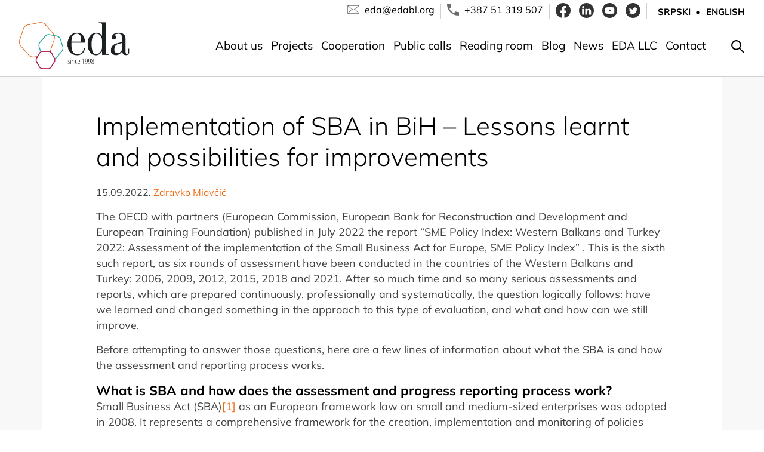

--- FILE ---
content_type: text/html; charset=UTF-8
request_url: https://edabl.org/implementation-of-sba-in-bih-lessons-learnt-and-possibilities-for-improvements/
body_size: 12055
content:
<!doctype html>
<html lang="en-US">

<head>
    <meta charset="UTF-8">
    <meta name="viewport" content="width=device-width, initial-scale=1">
    <link rel="profile" href="https://gmpg.org/xfn/11">

    <meta name='robots' content='index, follow, max-image-preview:large, max-snippet:-1, max-video-preview:-1' />

	<!-- This site is optimized with the Yoast SEO plugin v23.2 - https://yoast.com/wordpress/plugins/seo/ -->
	<title>Implementation of SBA in BiH – Lessons learnt and possibilities for improvements - EDA - Development Agency</title>
	<link rel="canonical" href="https://edabl.org/implementation-of-sba-in-bih-lessons-learnt-and-possibilities-for-improvements/" />
	<meta property="og:locale" content="en_US" />
	<meta property="og:locale:alternate" content="bs_BA" />
	<meta property="og:type" content="article" />
	<meta property="og:title" content="Implementation of SBA in BiH – Lessons learnt and possibilities for improvements - EDA - Development Agency" />
	<meta property="og:description" content="The OECD with partners (European Commission, European Bank for Reconstruction and Development and European Training Foundation) published in July 2022 the report &#8220;SME Policy Index: Western Balkans and Turkey 2022: Assessment of the implementation of the Small Business Act for Europe, SME Policy Index&#8221; . This is the sixth such report, as six rounds of [&hellip;]" />
	<meta property="og:url" content="https://edabl.org/implementation-of-sba-in-bih-lessons-learnt-and-possibilities-for-improvements/" />
	<meta property="og:site_name" content="EDA - Development Agency" />
	<meta property="article:publisher" content="https://www.facebook.com/Eda.development.agency/" />
	<meta property="article:published_time" content="2022-09-15T11:23:36+00:00" />
	<meta property="article:modified_time" content="2022-09-15T11:28:07+00:00" />
	<meta property="og:image" content="https://edabl.org/wp-content/uploads/2022/09/Picture3-300x183.jpg" />
	<meta name="author" content="Zdravko Miovčić" />
	<meta name="twitter:card" content="summary_large_image" />
	<meta name="twitter:creator" content="@razvojna_Eda" />
	<meta name="twitter:site" content="@razvojna_Eda" />
	<meta name="twitter:label1" content="Written by" />
	<meta name="twitter:data1" content="Zdravko Miovčić" />
	<meta name="twitter:label2" content="Est. reading time" />
	<meta name="twitter:data2" content="8 minutes" />
	<script type="application/ld+json" class="yoast-schema-graph">{"@context":"https://schema.org","@graph":[{"@type":"Article","@id":"https://edabl.org/implementation-of-sba-in-bih-lessons-learnt-and-possibilities-for-improvements/#article","isPartOf":{"@id":"https://edabl.org/implementation-of-sba-in-bih-lessons-learnt-and-possibilities-for-improvements/"},"author":{"name":"Zdravko Miovčić","@id":"https://edabl.org/home/#/schema/person/7957bf5f7aef2c169485b732bc8aff0e"},"headline":"Implementation of SBA in BiH – Lessons learnt and possibilities for improvements","datePublished":"2022-09-15T11:23:36+00:00","dateModified":"2022-09-15T11:28:07+00:00","mainEntityOfPage":{"@id":"https://edabl.org/implementation-of-sba-in-bih-lessons-learnt-and-possibilities-for-improvements/"},"wordCount":1518,"commentCount":0,"publisher":{"@id":"https://edabl.org/home/#organization"},"image":{"@id":"https://edabl.org/implementation-of-sba-in-bih-lessons-learnt-and-possibilities-for-improvements/#primaryimage"},"thumbnailUrl":"https://edabl.org/wp-content/uploads/2022/09/Picture3-300x183.jpg","articleSection":["Blog","Complexity"],"inLanguage":"en-US"},{"@type":"WebPage","@id":"https://edabl.org/implementation-of-sba-in-bih-lessons-learnt-and-possibilities-for-improvements/","url":"https://edabl.org/implementation-of-sba-in-bih-lessons-learnt-and-possibilities-for-improvements/","name":"Implementation of SBA in BiH – Lessons learnt and possibilities for improvements - EDA - Development Agency","isPartOf":{"@id":"https://edabl.org/home/#website"},"primaryImageOfPage":{"@id":"https://edabl.org/implementation-of-sba-in-bih-lessons-learnt-and-possibilities-for-improvements/#primaryimage"},"image":{"@id":"https://edabl.org/implementation-of-sba-in-bih-lessons-learnt-and-possibilities-for-improvements/#primaryimage"},"thumbnailUrl":"https://edabl.org/wp-content/uploads/2022/09/Picture3-300x183.jpg","datePublished":"2022-09-15T11:23:36+00:00","dateModified":"2022-09-15T11:28:07+00:00","breadcrumb":{"@id":"https://edabl.org/implementation-of-sba-in-bih-lessons-learnt-and-possibilities-for-improvements/#breadcrumb"},"inLanguage":"en-US","potentialAction":[{"@type":"ReadAction","target":["https://edabl.org/implementation-of-sba-in-bih-lessons-learnt-and-possibilities-for-improvements/"]}]},{"@type":"ImageObject","inLanguage":"en-US","@id":"https://edabl.org/implementation-of-sba-in-bih-lessons-learnt-and-possibilities-for-improvements/#primaryimage","url":"https://edabl.org/wp-content/uploads/2022/09/Picture3-300x183.jpg","contentUrl":"https://edabl.org/wp-content/uploads/2022/09/Picture3-300x183.jpg"},{"@type":"BreadcrumbList","@id":"https://edabl.org/implementation-of-sba-in-bih-lessons-learnt-and-possibilities-for-improvements/#breadcrumb","itemListElement":[{"@type":"ListItem","position":1,"name":"Home","item":"https://edabl.org/home/"},{"@type":"ListItem","position":2,"name":"Implementation of SBA in BiH – Lessons learnt and possibilities for improvements"}]},{"@type":"WebSite","@id":"https://edabl.org/home/#website","url":"https://edabl.org/home/","name":"EDA - Development Agency","description":"","publisher":{"@id":"https://edabl.org/home/#organization"},"potentialAction":[{"@type":"SearchAction","target":{"@type":"EntryPoint","urlTemplate":"https://edabl.org/home/?s={search_term_string}"},"query-input":"required name=search_term_string"}],"inLanguage":"en-US"},{"@type":"Organization","@id":"https://edabl.org/home/#organization","name":"EDA - Development Agency","url":"https://edabl.org/home/","logo":{"@type":"ImageObject","inLanguage":"en-US","@id":"https://edabl.org/home/#/schema/logo/image/","url":"https://edabl.org/wp-content/uploads/2024/11/cropped-logosr.jpg","contentUrl":"https://edabl.org/wp-content/uploads/2024/11/cropped-logosr.jpg","width":709,"height":301,"caption":"EDA - Development Agency"},"image":{"@id":"https://edabl.org/home/#/schema/logo/image/"},"sameAs":["https://www.facebook.com/Eda.development.agency/","https://x.com/razvojna_Eda","https://www.linkedin.com/company-beta/10502296/","https://www.youtube.com/user/agencijaEda"]},{"@type":"Person","@id":"https://edabl.org/home/#/schema/person/7957bf5f7aef2c169485b732bc8aff0e","name":"Zdravko Miovčić","image":{"@type":"ImageObject","inLanguage":"en-US","@id":"https://edabl.org/home/#/schema/person/image/","url":"https://secure.gravatar.com/avatar/e121cc0a72f732ff4118f5224daeb2c8?s=96&d=mm&r=g","contentUrl":"https://secure.gravatar.com/avatar/e121cc0a72f732ff4118f5224daeb2c8?s=96&d=mm&r=g","caption":"Zdravko Miovčić"},"sameAs":["http://www.edabl.org"],"url":"https://edabl.org/en/author/zdravko-miovcic/"}]}</script>
	<!-- / Yoast SEO plugin. -->


<link rel="alternate" href="https://edabl.org/implementacija-sba-u-bosni-i-hercegovini-sta-smo-naucili-i-sta-mozemo-da-unaprijedimo/" hreflang="bs" />
<link rel="alternate" href="https://edabl.org/implementation-of-sba-in-bih-lessons-learnt-and-possibilities-for-improvements/" hreflang="en" />
<link rel="alternate" type="application/rss+xml" title="EDA - Development Agency &raquo; Feed" href="https://edabl.org/en/feed/" />
<link rel="alternate" type="application/rss+xml" title="EDA - Development Agency &raquo; Comments Feed" href="https://edabl.org/en/comments/feed/" />
<link rel="alternate" type="application/rss+xml" title="EDA - Development Agency &raquo; Implementation of SBA in BiH – Lessons learnt and possibilities for improvements Comments Feed" href="https://edabl.org/implementation-of-sba-in-bih-lessons-learnt-and-possibilities-for-improvements/feed/" />
<style id='classic-theme-styles-inline-css'>
/*! This file is auto-generated */
.wp-block-button__link{color:#fff;background-color:#32373c;border-radius:9999px;box-shadow:none;text-decoration:none;padding:calc(.667em + 2px) calc(1.333em + 2px);font-size:1.125em}.wp-block-file__button{background:#32373c;color:#fff;text-decoration:none}
</style>
<style id='global-styles-inline-css'>
body{--wp--preset--color--black: #000000;--wp--preset--color--cyan-bluish-gray: #abb8c3;--wp--preset--color--white: #ffffff;--wp--preset--color--pale-pink: #f78da7;--wp--preset--color--vivid-red: #cf2e2e;--wp--preset--color--luminous-vivid-orange: #ff6900;--wp--preset--color--luminous-vivid-amber: #fcb900;--wp--preset--color--light-green-cyan: #7bdcb5;--wp--preset--color--vivid-green-cyan: #00d084;--wp--preset--color--pale-cyan-blue: #8ed1fc;--wp--preset--color--vivid-cyan-blue: #0693e3;--wp--preset--color--vivid-purple: #9b51e0;--wp--preset--gradient--vivid-cyan-blue-to-vivid-purple: linear-gradient(135deg,rgba(6,147,227,1) 0%,rgb(155,81,224) 100%);--wp--preset--gradient--light-green-cyan-to-vivid-green-cyan: linear-gradient(135deg,rgb(122,220,180) 0%,rgb(0,208,130) 100%);--wp--preset--gradient--luminous-vivid-amber-to-luminous-vivid-orange: linear-gradient(135deg,rgba(252,185,0,1) 0%,rgba(255,105,0,1) 100%);--wp--preset--gradient--luminous-vivid-orange-to-vivid-red: linear-gradient(135deg,rgba(255,105,0,1) 0%,rgb(207,46,46) 100%);--wp--preset--gradient--very-light-gray-to-cyan-bluish-gray: linear-gradient(135deg,rgb(238,238,238) 0%,rgb(169,184,195) 100%);--wp--preset--gradient--cool-to-warm-spectrum: linear-gradient(135deg,rgb(74,234,220) 0%,rgb(151,120,209) 20%,rgb(207,42,186) 40%,rgb(238,44,130) 60%,rgb(251,105,98) 80%,rgb(254,248,76) 100%);--wp--preset--gradient--blush-light-purple: linear-gradient(135deg,rgb(255,206,236) 0%,rgb(152,150,240) 100%);--wp--preset--gradient--blush-bordeaux: linear-gradient(135deg,rgb(254,205,165) 0%,rgb(254,45,45) 50%,rgb(107,0,62) 100%);--wp--preset--gradient--luminous-dusk: linear-gradient(135deg,rgb(255,203,112) 0%,rgb(199,81,192) 50%,rgb(65,88,208) 100%);--wp--preset--gradient--pale-ocean: linear-gradient(135deg,rgb(255,245,203) 0%,rgb(182,227,212) 50%,rgb(51,167,181) 100%);--wp--preset--gradient--electric-grass: linear-gradient(135deg,rgb(202,248,128) 0%,rgb(113,206,126) 100%);--wp--preset--gradient--midnight: linear-gradient(135deg,rgb(2,3,129) 0%,rgb(40,116,252) 100%);--wp--preset--font-size--small: 13px;--wp--preset--font-size--medium: 20px;--wp--preset--font-size--large: 36px;--wp--preset--font-size--x-large: 42px;--wp--preset--spacing--20: 0.44rem;--wp--preset--spacing--30: 0.67rem;--wp--preset--spacing--40: 1rem;--wp--preset--spacing--50: 1.5rem;--wp--preset--spacing--60: 2.25rem;--wp--preset--spacing--70: 3.38rem;--wp--preset--spacing--80: 5.06rem;--wp--preset--shadow--natural: 6px 6px 9px rgba(0, 0, 0, 0.2);--wp--preset--shadow--deep: 12px 12px 50px rgba(0, 0, 0, 0.4);--wp--preset--shadow--sharp: 6px 6px 0px rgba(0, 0, 0, 0.2);--wp--preset--shadow--outlined: 6px 6px 0px -3px rgba(255, 255, 255, 1), 6px 6px rgba(0, 0, 0, 1);--wp--preset--shadow--crisp: 6px 6px 0px rgba(0, 0, 0, 1);}:where(.is-layout-flex){gap: 0.5em;}:where(.is-layout-grid){gap: 0.5em;}body .is-layout-flow > .alignleft{float: left;margin-inline-start: 0;margin-inline-end: 2em;}body .is-layout-flow > .alignright{float: right;margin-inline-start: 2em;margin-inline-end: 0;}body .is-layout-flow > .aligncenter{margin-left: auto !important;margin-right: auto !important;}body .is-layout-constrained > .alignleft{float: left;margin-inline-start: 0;margin-inline-end: 2em;}body .is-layout-constrained > .alignright{float: right;margin-inline-start: 2em;margin-inline-end: 0;}body .is-layout-constrained > .aligncenter{margin-left: auto !important;margin-right: auto !important;}body .is-layout-constrained > :where(:not(.alignleft):not(.alignright):not(.alignfull)){max-width: var(--wp--style--global--content-size);margin-left: auto !important;margin-right: auto !important;}body .is-layout-constrained > .alignwide{max-width: var(--wp--style--global--wide-size);}body .is-layout-flex{display: flex;}body .is-layout-flex{flex-wrap: wrap;align-items: center;}body .is-layout-flex > *{margin: 0;}body .is-layout-grid{display: grid;}body .is-layout-grid > *{margin: 0;}:where(.wp-block-columns.is-layout-flex){gap: 2em;}:where(.wp-block-columns.is-layout-grid){gap: 2em;}:where(.wp-block-post-template.is-layout-flex){gap: 1.25em;}:where(.wp-block-post-template.is-layout-grid){gap: 1.25em;}.has-black-color{color: var(--wp--preset--color--black) !important;}.has-cyan-bluish-gray-color{color: var(--wp--preset--color--cyan-bluish-gray) !important;}.has-white-color{color: var(--wp--preset--color--white) !important;}.has-pale-pink-color{color: var(--wp--preset--color--pale-pink) !important;}.has-vivid-red-color{color: var(--wp--preset--color--vivid-red) !important;}.has-luminous-vivid-orange-color{color: var(--wp--preset--color--luminous-vivid-orange) !important;}.has-luminous-vivid-amber-color{color: var(--wp--preset--color--luminous-vivid-amber) !important;}.has-light-green-cyan-color{color: var(--wp--preset--color--light-green-cyan) !important;}.has-vivid-green-cyan-color{color: var(--wp--preset--color--vivid-green-cyan) !important;}.has-pale-cyan-blue-color{color: var(--wp--preset--color--pale-cyan-blue) !important;}.has-vivid-cyan-blue-color{color: var(--wp--preset--color--vivid-cyan-blue) !important;}.has-vivid-purple-color{color: var(--wp--preset--color--vivid-purple) !important;}.has-black-background-color{background-color: var(--wp--preset--color--black) !important;}.has-cyan-bluish-gray-background-color{background-color: var(--wp--preset--color--cyan-bluish-gray) !important;}.has-white-background-color{background-color: var(--wp--preset--color--white) !important;}.has-pale-pink-background-color{background-color: var(--wp--preset--color--pale-pink) !important;}.has-vivid-red-background-color{background-color: var(--wp--preset--color--vivid-red) !important;}.has-luminous-vivid-orange-background-color{background-color: var(--wp--preset--color--luminous-vivid-orange) !important;}.has-luminous-vivid-amber-background-color{background-color: var(--wp--preset--color--luminous-vivid-amber) !important;}.has-light-green-cyan-background-color{background-color: var(--wp--preset--color--light-green-cyan) !important;}.has-vivid-green-cyan-background-color{background-color: var(--wp--preset--color--vivid-green-cyan) !important;}.has-pale-cyan-blue-background-color{background-color: var(--wp--preset--color--pale-cyan-blue) !important;}.has-vivid-cyan-blue-background-color{background-color: var(--wp--preset--color--vivid-cyan-blue) !important;}.has-vivid-purple-background-color{background-color: var(--wp--preset--color--vivid-purple) !important;}.has-black-border-color{border-color: var(--wp--preset--color--black) !important;}.has-cyan-bluish-gray-border-color{border-color: var(--wp--preset--color--cyan-bluish-gray) !important;}.has-white-border-color{border-color: var(--wp--preset--color--white) !important;}.has-pale-pink-border-color{border-color: var(--wp--preset--color--pale-pink) !important;}.has-vivid-red-border-color{border-color: var(--wp--preset--color--vivid-red) !important;}.has-luminous-vivid-orange-border-color{border-color: var(--wp--preset--color--luminous-vivid-orange) !important;}.has-luminous-vivid-amber-border-color{border-color: var(--wp--preset--color--luminous-vivid-amber) !important;}.has-light-green-cyan-border-color{border-color: var(--wp--preset--color--light-green-cyan) !important;}.has-vivid-green-cyan-border-color{border-color: var(--wp--preset--color--vivid-green-cyan) !important;}.has-pale-cyan-blue-border-color{border-color: var(--wp--preset--color--pale-cyan-blue) !important;}.has-vivid-cyan-blue-border-color{border-color: var(--wp--preset--color--vivid-cyan-blue) !important;}.has-vivid-purple-border-color{border-color: var(--wp--preset--color--vivid-purple) !important;}.has-vivid-cyan-blue-to-vivid-purple-gradient-background{background: var(--wp--preset--gradient--vivid-cyan-blue-to-vivid-purple) !important;}.has-light-green-cyan-to-vivid-green-cyan-gradient-background{background: var(--wp--preset--gradient--light-green-cyan-to-vivid-green-cyan) !important;}.has-luminous-vivid-amber-to-luminous-vivid-orange-gradient-background{background: var(--wp--preset--gradient--luminous-vivid-amber-to-luminous-vivid-orange) !important;}.has-luminous-vivid-orange-to-vivid-red-gradient-background{background: var(--wp--preset--gradient--luminous-vivid-orange-to-vivid-red) !important;}.has-very-light-gray-to-cyan-bluish-gray-gradient-background{background: var(--wp--preset--gradient--very-light-gray-to-cyan-bluish-gray) !important;}.has-cool-to-warm-spectrum-gradient-background{background: var(--wp--preset--gradient--cool-to-warm-spectrum) !important;}.has-blush-light-purple-gradient-background{background: var(--wp--preset--gradient--blush-light-purple) !important;}.has-blush-bordeaux-gradient-background{background: var(--wp--preset--gradient--blush-bordeaux) !important;}.has-luminous-dusk-gradient-background{background: var(--wp--preset--gradient--luminous-dusk) !important;}.has-pale-ocean-gradient-background{background: var(--wp--preset--gradient--pale-ocean) !important;}.has-electric-grass-gradient-background{background: var(--wp--preset--gradient--electric-grass) !important;}.has-midnight-gradient-background{background: var(--wp--preset--gradient--midnight) !important;}.has-small-font-size{font-size: var(--wp--preset--font-size--small) !important;}.has-medium-font-size{font-size: var(--wp--preset--font-size--medium) !important;}.has-large-font-size{font-size: var(--wp--preset--font-size--large) !important;}.has-x-large-font-size{font-size: var(--wp--preset--font-size--x-large) !important;}
.wp-block-navigation a:where(:not(.wp-element-button)){color: inherit;}
:where(.wp-block-post-template.is-layout-flex){gap: 1.25em;}:where(.wp-block-post-template.is-layout-grid){gap: 1.25em;}
:where(.wp-block-columns.is-layout-flex){gap: 2em;}:where(.wp-block-columns.is-layout-grid){gap: 2em;}
.wp-block-pullquote{font-size: 1.5em;line-height: 1.6;}
</style>
<link rel='stylesheet' id='edabl-style-css' href='https://edabl.org/wp-content/themes/edabl/style.css?ver=1.1.13' media='all' />
<link rel="https://api.w.org/" href="https://edabl.org/wp-json/" /><link rel="alternate" type="application/json" href="https://edabl.org/wp-json/wp/v2/posts/7053" /><link rel="EditURI" type="application/rsd+xml" title="RSD" href="https://edabl.org/xmlrpc.php?rsd" />
<meta name="generator" content="WordPress 6.4.7" />
<link rel='shortlink' href='https://edabl.org/?p=7053' />
<link rel="alternate" type="application/json+oembed" href="https://edabl.org/wp-json/oembed/1.0/embed?url=https%3A%2F%2Fedabl.org%2Fimplementation-of-sba-in-bih-lessons-learnt-and-possibilities-for-improvements%2F" />
<link rel="alternate" type="text/xml+oembed" href="https://edabl.org/wp-json/oembed/1.0/embed?url=https%3A%2F%2Fedabl.org%2Fimplementation-of-sba-in-bih-lessons-learnt-and-possibilities-for-improvements%2F&#038;format=xml" />
<link rel="pingback" href="https://edabl.org/xmlrpc.php">		<style type="text/css">
					.site-title,
			.site-description {
				position: absolute;
				clip: rect(1px, 1px, 1px, 1px);
				}
					</style>
		<link rel="icon" href="https://edabl.org/wp-content/uploads/2023/05/cropped-cropped-favicon-agencija-eda-32x32.png" sizes="32x32" />
<link rel="icon" href="https://edabl.org/wp-content/uploads/2023/05/cropped-cropped-favicon-agencija-eda-192x192.png" sizes="192x192" />
<link rel="apple-touch-icon" href="https://edabl.org/wp-content/uploads/2023/05/cropped-cropped-favicon-agencija-eda-180x180.png" />
<meta name="msapplication-TileImage" content="https://edabl.org/wp-content/uploads/2023/05/cropped-cropped-favicon-agencija-eda-270x270.png" />
		<style id="wp-custom-css">
			.horlinks {
  display: flex;
  flex-wrap: wrap;
  gap: 10px; /* Adjust the gap between links as needed */
}

.horlinks a {
  flex: 1 1 auto; /* Allow links to grow and shrink */
  text-align: center;
  padding: 5px 10px; /* Adjust padding as needed */
  box-sizing: border-box; /* Ensure padding and border are included in the element's total width and height */
}

.horlinks a {
  min-width: 150px; /* Minimum width for each link to keep them from becoming too narrow */
  max-width: calc(33.33% - 10px); /* Maximum width to ensure a maximum of 3 links per row */
}

.project {
	margin-top: 15px;
}		</style>
		<!-- Google tag (gtag.js) -->
<script async src="https://www.googletagmanager.com/gtag/js?id=G-BXXRX0VV5Y"></script>
<script>
  window.dataLayer = window.dataLayer || [];
  function gtag(){dataLayer.push(arguments);}
  gtag('js', new Date());

  gtag('config', 'G-BXXRX0VV5Y');
</script>
</head>

<body class="post-template-default single single-post postid-7053 single-format-standard wp-custom-logo no-sidebar">
    
    <header id="masthead" class="site-header">
    <div class="container">
        <div class="top-header">
            <div class="email">
                <img src="https://edabl.org/wp-content/themes/edabl/images/mail.svg" alt="mail">
                <a href="/cdn-cgi/l/email-protection#1673727756737277747a38796471"><span class="__cf_email__" data-cfemail="0d68696c4d68696c6f6123627f6a">[email&#160;protected]</span></a>
            </div>
            <div class="phone">
                <img src="https://edabl.org/wp-content/themes/edabl/images/phone.svg" alt="phone">
                <a href="tel:+38751319507">+387 51 319 507</a>
            </div>
            <div class="social">
                <a href="https://www.facebook.com/Eda.development.agency/" target="_blank"><img src="https://edabl.org/wp-content/themes/edabl/images/facebook.svg" alt="facebook"></a>
				<a href="https://www.linkedin.com/company/enterprise-development-agency-eda" target="_blank"><img src="https://edabl.org/wp-content/themes/edabl/images/linkedin.svg" alt="linkedin"></a>
				<a href="https://www.youtube.com/user/agencijaEda" target="_blank"><img src="https://edabl.org/wp-content/themes/edabl/images/youtube.svg" alt="youtube"></a>
				<a href="https://twitter.com/razvojna_eda" target="_blank"><img src="https://edabl.org/wp-content/themes/edabl/images/twitter.svg" alt="twitter"></a>
            </div>
            <div class="lang">
    <a href="https://edabl.org/implementacija-sba-u-bosni-i-hercegovini-sta-smo-naucili-i-sta-mozemo-da-unaprijedimo/">Srpski</a><a href="https://edabl.org/implementation-of-sba-in-bih-lessons-learnt-and-possibilities-for-improvements/">English</a></div>
        </div>
        <div class="row">
        
<a href="https://edabl.org/home/" class="custom-logo-link" rel="home">
    <img src="/wp-content/themes/edabl/images/logoen.jpg" class="custom-logo" alt="Logo">
</a>
            <div class="wrap">
            <nav id="site-navigation" class="main-navigation">
                <div class="menu-engleski-meni-container"><ul id="menu-engleski-meni" class="menu"><li id="menu-item-7621" class="menu-item menu-item-type-post_type menu-item-object-page menu-item-has-children menu-item-7621"><a href="https://edabl.org/about-us/">About us</a>
<ul class="sub-menu">
	<li id="menu-item-7620" class="menu-item menu-item-type-post_type menu-item-object-page menu-item-7620"><a href="https://edabl.org/our-team/">Our Team</a></li>
</ul>
</li>
<li id="menu-item-7619" class="menu-item menu-item-type-post_type menu-item-object-page menu-item-7619"><a href="https://edabl.org/projects/">Projects</a></li>
<li id="menu-item-7686" class="menu-item menu-item-type-post_type menu-item-object-page menu-item-7686"><a href="https://edabl.org/cooperation/">Cooperation</a></li>
<li id="menu-item-7618" class="menu-item menu-item-type-post_type menu-item-object-page menu-item-7618"><a href="https://edabl.org/public-calls/">Public calls</a></li>
<li id="menu-item-7617" class="menu-item menu-item-type-post_type menu-item-object-page menu-item-7617"><a href="https://edabl.org/reading-room/">Reading room</a></li>
<li id="menu-item-7676" class="menu-item menu-item-type-custom menu-item-object-custom menu-item-7676"><a href="/category/blog-en">Blog</a></li>
<li id="menu-item-7615" class="menu-item menu-item-type-post_type menu-item-object-page menu-item-7615"><a href="https://edabl.org/news/">News</a></li>
<li id="menu-item-7614" class="menu-item menu-item-type-post_type menu-item-object-page menu-item-7614"><a href="https://edabl.org/eda-doo-en/">EDA LLC</a></li>
<li id="menu-item-7613" class="menu-item menu-item-type-post_type menu-item-object-page menu-item-7613"><a href="https://edabl.org/contact/">Contact</a></li>
</ul></div>            </nav><!-- #site-navigation -->
         
		
    <div class="open-btn"><img src="https://edabl.org/wp-content/themes/edabl/images/search.svg" alt="search"></div>
	
    <!--
    <div id="search">
    <div class="close-btn"><span></span><span></span></div>
    <div class="search-area">
    <form role="search" method="get" action="/">
    <input value="" name="s" type="text" placeholder="Pretraži..." name="s" id="search-text">
    <input type="submit" id="submit" value="">
    </form>
    </div>
    </div>

-->
    
  
  <div class="navigation__wrapper">
    <input type="checkbox" id="hamburger">
    <label for="hamburger" class="navigation__button">
      <span></span>
      <span></span>
      <span></span>
    </label>
    <div class="mobile-navigation-block">
        <img src="/wp-content/uploads/2023/05/cropped-edalogo.jpg" class="logo" alt="logo">
    <nav id="site-navigation" class="mobile-navigation">
                <div class="menu-engleski-meni-container"><ul id="primary-menu" class="menu"><li class="menu-item menu-item-type-post_type menu-item-object-page menu-item-has-children menu-item-7621"><a href="https://edabl.org/about-us/">About us</a>
<ul class="sub-menu">
	<li class="menu-item menu-item-type-post_type menu-item-object-page menu-item-7620"><a href="https://edabl.org/our-team/">Our Team</a></li>
</ul>
</li>
<li class="menu-item menu-item-type-post_type menu-item-object-page menu-item-7619"><a href="https://edabl.org/projects/">Projects</a></li>
<li class="menu-item menu-item-type-post_type menu-item-object-page menu-item-7686"><a href="https://edabl.org/cooperation/">Cooperation</a></li>
<li class="menu-item menu-item-type-post_type menu-item-object-page menu-item-7618"><a href="https://edabl.org/public-calls/">Public calls</a></li>
<li class="menu-item menu-item-type-post_type menu-item-object-page menu-item-7617"><a href="https://edabl.org/reading-room/">Reading room</a></li>
<li class="menu-item menu-item-type-custom menu-item-object-custom menu-item-7676"><a href="/category/blog-en">Blog</a></li>
<li class="menu-item menu-item-type-post_type menu-item-object-page menu-item-7615"><a href="https://edabl.org/news/">News</a></li>
<li class="menu-item menu-item-type-post_type menu-item-object-page menu-item-7614"><a href="https://edabl.org/eda-doo-en/">EDA LLC</a></li>
<li class="menu-item menu-item-type-post_type menu-item-object-page menu-item-7613"><a href="https://edabl.org/contact/">Contact</a></li>
</ul></div>            </nav>

            <div class="email">
                <img src="https://edabl.org/wp-content/themes/edabl/images/mail.svg" alt="mail">
                <a href="/cdn-cgi/l/email-protection#157071745570717477793b7a6772"><span class="__cf_email__" data-cfemail="7a1f1e1b3a1f1e1b18165415081d">[email&#160;protected]</span></a>
            </div>
            <div class="phone">
                <img src="https://edabl.org/wp-content/themes/edabl/images/phone.svg" alt="phone">
                <a href="tel:+38751319507">+387 51 319 507</a>
            </div>
            </div>
  </div>
     
    



        </div>
		</div>
        </div>
    </header><!-- #masthead -->

	<main id="primary" class="site-main">
		<div class="container">

		
<article id="post-7053" class="post-7053 post type-post status-publish format-standard hentry category-blog-en category-complexity">
	<header class="entry-header">
		<h1 class="entry-title">Implementation of SBA in BiH – Lessons learnt and possibilities for improvements</h1>			<div class="entry-meta">
				<span class="posted-on">15.09.2022.</span><span class="byline">  <span class="author vcard"><a class="url fn n" href="https://edabl.org/en/author/zdravko-miovcic/">Zdravko Miovčić</a></span></span>			</div><!-- .entry-meta -->
			</header><!-- .entry-header -->

	
	<div class="entry-content">
		<p>The OECD with partners (European Commission, European Bank for Reconstruction and Development and European Training Foundation) published in July 2022 the report &#8220;SME Policy Index: Western Balkans and Turkey 2022: Assessment of the implementation of the Small Business Act for Europe, SME Policy Index&#8221; . This is the sixth such report, as six rounds of assessment have been conducted in the countries of the Western Balkans and Turkey: 2006, 2009, 2012, 2015, 2018 and 2021. After so much time and so many serious assessments and reports, which are prepared continuously, professionally and systematically, the question logically follows: have we learned and changed something in the approach to this type of evaluation, and what and how can we still improve.</p>
<p>Before attempting to answer those questions, here are a few lines of information about what the SBA is and how the assessment and reporting process works.</p>
<h4>What is SBA and how does the assessment and progress reporting process work?</h4>
<p>Small Business Act (SBA)<a href="#_ftn1" name="_ftnref1">[1]</a> as an European framework law on small and medium-sized enterprises was adopted in 2008. It represents a comprehensive framework for the creation, implementation and monitoring of policies targeting small and medium-sized enterprises. The concept is based on the constant improvement of entrepreneurship and the incorporation of the principle of &#8220;think small first&#8221; into laws and policies that should strengthen the competitiveness of SMEs in the countries of the European Union. It consists of ten principles and a series of additional concrete activities undertaken in order to put these principles into practice. The application of SBA in the countries of the Western Balkans is carried out through the SME Policy Index<a href="#_ftn2" name="_ftnref2">[2]</a>. It is a tool with which this framework law is operationalized, in order to enable the monitoring and evaluation of the progress of countries that are in the phase of joining the EU, whose economies are in the phase of formation or transformation, in terms of bringing their support closer to the good practices achieved in the EU countries. The Index was jointly developed by the Organization for Economic Co-operation and Development (OECD), the European Commission (EC), the European Bank for Reconstruction and Development (EBRD) and the European Training Foundation (ETF). The assessment is based on the ten SBA principles, which have been converted into the twelve main dimensions of the SME Policy Index. Almost all dimensions are further broken down into a number of sub-dimensions, and each sub-dimension is evaluated from three angles: how a specific policy is designed, how it is implemented, and how its effectiveness is monitored and evaluated.</p>
<p>The evaluation process takes place in two ways: through a self-assessment process by governments and their bodies and, in parallel, through an independent assessment by the OECD and its partner organizations, based on interviews with key actors and the private sector. Twenty-three sub-dimensions and more than a hundred policy indicators are now used. The assessment of the state of the indicators according to this index is carried out on the basis of an extensive questionnaire with hundreds of questions (closed type with binary or multiple choice, and open type at the end of each thematic block<a href="#_ftn3" name="_ftnref3">[3]</a>). The answers to the questions are then reduced to the corresponding places on a five-point scale for each sub-dimension. The five-point scale indicates different levels of policy development and implementation. Within each dimension, appropriate comments and recommendations for the next period are given along with the ratings.</p>
<p>In the 6th report &#8220;SME Policy Index: Western Balkans and Turkey 2022: Evaluation of the implementation of the Small Business Act for Europe, SME Policy Index&#8221;<a href="#_ftn4" name="_ftnref4">[4]</a> general assessment for all included countries (Albania, Bosnia and Herzegovina, Montenegro, Kosovo*, North Macedonia, Serbia and Turkey) is that many of the recommendations made in the 2019 assessment have been implemented, particularly those on addressing financial barriers to SMEs&#8217; greening efforts, increasing support programs to help SMEs implement standards and strengthening innovation activity.</p>
<p>The following table was used to show the basic meaning of each of the 5 grade levels:</p>
<table style="height: 357px" width="882">
<tbody>
<tr>
<td width="66"><strong>Level 5</strong></td>
<td width="558">Level 4 plus results of monitoring and evaluations inform policy framework design and implementation.</td>
</tr>
<tr>
<td width="66"><strong>Level 4</strong></td>
<td width="558">Level 3 plus evidence of a concrete record of effective policy implementation.</td>
</tr>
<tr>
<td width="66"><strong>Level 3</strong></td>
<td width="558">A solid framework, addressing the policy area concerned.</td>
</tr>
<tr>
<td width="66"><strong>Level 2</strong></td>
<td width="558">A draft or pilot framework exists, with some signs of government activity to adress the policy area concerned.</td>
</tr>
<tr>
<td width="66"><strong>Level 1</strong></td>
<td width="558">No framework (e.g. law, institution) exists to address the policy topic concerned.</td>
</tr>
</tbody>
</table>
<p>The following graph presents the profile of BiH scores for the implementation of the SBA according to the report for 2022, so that progress in dimensions compared to the report from 2019 and lagging behind the average of the countries of the Western Balkans and Turkey is visible.</p>
<p><a href="https://edabl.org/wp-content/uploads/2022/09/Picture3.jpg"><img fetchpriority="high" decoding="async" class="alignnone wp-image-7054" src="https://edabl.org/wp-content/uploads/2022/09/Picture3-300x183.jpg" alt="" width="600" height="366" srcset="https://edabl.org/wp-content/uploads/2022/09/Picture3-300x183.jpg 300w, https://edabl.org/wp-content/uploads/2022/09/Picture3.jpg 548w" sizes="(max-width: 600px) 100vw, 600px" /></a></p>
<h4>What is reflected in the new approach in the implementation of SBA in BiH</h4>
<p>In Bosnia and Herzegovina, since 2018, a new approach regarding the implementation of SBA is gradually being built and applied. The previous approach was practically reduced only to the reporting phase, which was repeated every three years, under the methodological guidance of the OECD. Since 2018, with the support of the projects &#8220;Small Business Act as a framework of strategies and policies for SMEs, SBA in BiH“ (now &#8220;Advanced implementation of SBA in BiH2EU&#8221;), which is implemented by Eda &#8211; Agency for the Enterprise Development, and projects &#8220;EUProlocal&#8221; (then &#8220;Innovation and Digitalisation in SMEs in Bosnia and Herzegovina&#8221; and now &#8220;EU4DigitalSME&#8221;), implemented by GIZ, a new approach is being developed. The teams of the Ministry of Foreign Trade and Economic Relations of Bosnia and Herzegovina &#8211; Sector for Economic Development and Entrepreneurship, the Federal Ministry of Development, Entrepreneurship and Crafts, the Ministry of Economy and Entrepreneurship of the RS and the Department for Economic Development, Sports and Culture of the Brčko District of Bosnia and Herzegovina are working together on the construction and implementation of the new approach. Work modalities include meetings of SBA coordinators and joint workshops of institutional teams with support projects.</p>
<p>The new approach seeks to complete the cycle of managing the development of SMEs in accordance with the given European framework, so that:</p>
<ol>
<li>in the planning phase, the principles and priorities of SBA implementation are incorporated into the strategic framework for the development of SMEs in BiH, in accordance with the competences of the respective levels of government (BiH, entities, Brčko District of BiH);</li>
<li>strategic documents are operationalized through three-year action plans and annual work plans of responsible institutional holders;</li>
<li>the implementation of priorities helps through smaller funds available to projects that provide support;</li>
<li>organizes systematic monitoring and evaluation of the implementation of the strategic framework for the development of SBA in BiH, at the previously mentioned levels of government and in total;</li>
<li>reports on the progress in the implementation of the strategic framework for the development of SMEs to domestic institutions, that is, the implementation of the SBA to the OECD (with partners: the European Commission, the European Bank for Reconstruction and Development and the European Training Foundation).</li>
</ol>
<p>According to this approach, the strategic framework for the development of SMEs in Bosnia and Herzegovina is complex, in accordance with the complex structure of the state, and it consists of the following documents that are externally harmonized with the European framework, as well as with each other:</p>
<p><a href="https://edabl.org/wp-content/uploads/2022/09/Picture2.jpg"><img decoding="async" class="alignnone wp-image-7056" src="https://edabl.org/wp-content/uploads/2022/09/Picture2-300x175.jpg" alt="" width="600" height="350" srcset="https://edabl.org/wp-content/uploads/2022/09/Picture2-300x175.jpg 300w, https://edabl.org/wp-content/uploads/2022/09/Picture2-1024x597.jpg 1024w, https://edabl.org/wp-content/uploads/2022/09/Picture2-768x448.jpg 768w, https://edabl.org/wp-content/uploads/2022/09/Picture2-1536x896.jpg 1536w, https://edabl.org/wp-content/uploads/2022/09/Picture2-810x473.jpg 810w, https://edabl.org/wp-content/uploads/2022/09/Picture2-1140x665.jpg 1140w, https://edabl.org/wp-content/uploads/2022/09/Picture2.jpg 1980w" sizes="(max-width: 600px) 100vw, 600px" /></a></p>
<p>Work on the construction of such a strategic framework is still ongoing: Strategic Guidelines have been prepared and passed the phase of consultation and coordination with the entities and Brčko District of BiH, SME Development Strategy in Republika Srpska 2021-2027 has been adopted and is currently in the phase of operationalization and implementation, SME Development Strategy in the Federation of BiH 2022-2028 is in the drafting phase, while the SME Development Strategy in the Brčko District of BiH is in the adoption phase.</p>
<p>In mid-July 2022, the teams of the aforementioned institutional partners from the level of BiH, both entities and BD BiH, together with the teams of supporting projects, held a reflection workshop in Teslić, looking back at the 6th report of the OECD and the process of its preparation, with a view forward: what should and can be improved in monitoring and evaluation (M&amp;E) and reporting processes, so that progress in the implementation of SBA at all levels is faster and greater.</p>
<p>More on that in the next blog.</p>
<p>Footnotes:</p>
<p><a href="#_ftnref1" name="_ftn1">[1]</a> Communication from the Commission to the Council, the European Parliament, the European Economic and Social Committee and the Committee of the regions: <strong>“Think Small First” – A “Small Business Act for Europe”</strong>, Brussels (2008) <a href="https://eur-lex.europa.eu/legal-content/EN/TXT/PDF/?uri=CELEX:52008DC0394&amp;from=EN">https://eur-lex.europa.eu/legal-content/EN/TXT/PDF/?uri=CELEX:52008DC0394&amp;from=EN</a></p>
<p><a href="https://eur-lex.europa.eu/legal-content/HR/TXT/?uri=LEGISSUM%3Aet0001">https://eur-lex.europa.eu/legal-content/HR/TXT/?uri=LEGISSUM%3Aet0001</a></p>
<p><a href="#_ftnref2" name="_ftn2">[2]</a> <a href="http://www.oecd-ilibrary.org/development/sme-policy-index_24136883">http://www.oecd-ilibrary.org/development/sme-policy-index_24136883</a></p>
<p><a href="#_ftnref3" name="_ftn3">[3]</a> Thematic blocks refer to design, implementation, and monitoring and evaluation of policy implementation.</p>
<p><a href="#_ftnref4" name="_ftn4">[4]</a> OECD (2022), SME Policy Index: Western Balkans and Turkey 2022: Assessing the Implementation of the Small Business Act for Europe, SME Policy Index, OECD Publishing, Paris, https://doi.org/10.1787/b47d15f0-en.</p>
<p>* This designation is without prejudice to positions on status, and is in line with United Nations Security Council Resolution 1244/1999 and the Advisory Opinion of the International Court of Justice on Kosovo’s declaration of independence</p>
	</div><!-- .entry-content -->

	<footer class="entry-footer">
		<span class="cat-links"><a href="https://edabl.org/category/blog-en/" rel="category tag">Blog</a>, <a href="https://edabl.org/category/blog-en/complexity/" rel="category tag">Complexity</a> </span>	</footer><!-- .entry-footer -->
</article><!-- #post-7053 -->
</div>
	</main><!-- #main -->


	<footer id="colophon" class="site-footer">
	<div class="container">
		<div class="row">
			<div class="info">
			<a href="/"></a><img src="/wp-content/uploads/2023/05/cropped-edalogo.jpg" class="logo" alt="logo"></a>
</div>
<div>
			<div class="address">
				<h4>Eda - Development Agency</h4>
				<div class="location">
                <img src="https://edabl.org/wp-content/themes/edabl/images/pin.svg" alt="location">
                <a href="https://goo.gl/maps/UNEXDAFk5AFSehyY7" target="_blank">Đure Jakšića 11,
78000 Banja Luka, BiH</a>
            </div>
			<div class="email">
                <img src="https://edabl.org/wp-content/themes/edabl/images/mail.svg" alt="mail">
                <a href="/cdn-cgi/l/email-protection#8beeefeacbeeefeae9e7a5e4f9ec"><span class="__cf_email__" data-cfemail="1673727756737277747a38796471">[email&#160;protected]</span></a>
            </div>
            <div class="phone">
                <img src="https://edabl.org/wp-content/themes/edabl/images/phone.svg" alt="phone">
                <a href="tel:+38751319507">+387 51 319 507</a>
				<a href="tel:+38751300241">+387 51 300 241</a>
            </div>
</div>
</div>
<div class="footer-menu">
<div class="social">
                <a href="https://www.facebook.com/Eda.development.agency/" target="_blank"><img src="https://edabl.org/wp-content/themes/edabl/images/facebook.svg" alt="facebook"></a>
				<a href="https://www.linkedin.com/company/enterprise-development-agency-eda" target="_blank"><img src="https://edabl.org/wp-content/themes/edabl/images/linkedin.svg" alt="linkedin"></a>
				<a href="https://www.youtube.com/user/agencijaEda" target="_blank"><img src="https://edabl.org/wp-content/themes/edabl/images/youtube.svg" alt="youtube"></a>
				<a href="https://twitter.com/razvojna_eda" target="_blank"><img src="https://edabl.org/wp-content/themes/edabl/images/twitter.svg" alt="twitter"></a>
            </div>
			<nav id="site-navigation" class="main-navigation">
                <div class="menu-engleski-meni-container"><ul id="menu-engleski-meni-1" class="menu"><li class="menu-item menu-item-type-post_type menu-item-object-page menu-item-has-children menu-item-7621"><a href="https://edabl.org/about-us/">About us</a>
<ul class="sub-menu">
	<li class="menu-item menu-item-type-post_type menu-item-object-page menu-item-7620"><a href="https://edabl.org/our-team/">Our Team</a></li>
</ul>
</li>
<li class="menu-item menu-item-type-post_type menu-item-object-page menu-item-7619"><a href="https://edabl.org/projects/">Projects</a></li>
<li class="menu-item menu-item-type-post_type menu-item-object-page menu-item-7686"><a href="https://edabl.org/cooperation/">Cooperation</a></li>
<li class="menu-item menu-item-type-post_type menu-item-object-page menu-item-7618"><a href="https://edabl.org/public-calls/">Public calls</a></li>
<li class="menu-item menu-item-type-post_type menu-item-object-page menu-item-7617"><a href="https://edabl.org/reading-room/">Reading room</a></li>
<li class="menu-item menu-item-type-custom menu-item-object-custom menu-item-7676"><a href="/category/blog-en">Blog</a></li>
<li class="menu-item menu-item-type-post_type menu-item-object-page menu-item-7615"><a href="https://edabl.org/news/">News</a></li>
<li class="menu-item menu-item-type-post_type menu-item-object-page menu-item-7614"><a href="https://edabl.org/eda-doo-en/">EDA LLC</a></li>
<li class="menu-item menu-item-type-post_type menu-item-object-page menu-item-7613"><a href="https://edabl.org/contact/">Contact</a></li>
</ul></div>            </nav>
</div>
</div>
</div>
<div class="copyright">
	<p>© 2026. <a href="/">Eda</a> | All rights reserved.
</div>
	</footer><!-- #colophon -->
</div><!-- #page -->

<style>
    .top-header {
        border-bottom: unset!important;
        margin-bottom: 0!important;
    }
    #masthead {
        border-bottom: 1px solid #d1d1d1;
       
    }

  
</style>

<script data-cfasync="false" src="/cdn-cgi/scripts/5c5dd728/cloudflare-static/email-decode.min.js"></script><script src="https://edabl.org/wp-content/themes/edabl/js/navigation.js?ver=1.0.0" id="edabl-navigation-js"></script>
<script src="https://edabl.org/wp-includes/js/comment-reply.min.js?ver=6.4.7" id="comment-reply-js" async data-wp-strategy="async"></script>
<script>
(function() {
				var expirationDate = new Date();
				expirationDate.setTime( expirationDate.getTime() + 31536000 * 1000 );
				document.cookie = "pll_language=en; expires=" + expirationDate.toUTCString() + "; path=/; secure; SameSite=Lax";
			}());

</script>

<script>
document.querySelector(".open-btn").addEventListener("click", function() {
  
    var promptInput = prompt('Enter search term in the field below:');

  
  
  if (promptInput !== null && promptInput.trim() !== '') {
      
    window.location = '/?s=' + encodeURIComponent(promptInput);
  }
});

// Search
/*
document.querySelector(".open-btn").addEventListener("click", function() {
document.getElementById("search").classList.add("panelactive");
document.getElementById("search-text").focus();
});

document.querySelector(".close-btn").addEventListener("click", function() {
document.getElementById("search").classList.remove("panelactive");
});
*/

var galleryItems = document.querySelectorAll('.gallery-item');

// Check if at least one gallery item exists
if (galleryItems.length > 0) {
  // Attach a click event listener to each gallery item
  galleryItems.forEach(function (item) {
    item.addEventListener('click', function (event) {
      // Prevent the default action of the click event
      event.preventDefault();
      
      // Log the src attribute of the clicked image
      var imageSrc = this.querySelector('img').src;
      
      // Replace -150x150 in image source string with empty string
      imageSrc = imageSrc.replace('-150x150', '');

      window.location = imageSrc;
      

    });
  });
} 
</script>
<script>
document.addEventListener('DOMContentLoaded', function() {
    function Accordion(el, multiple) {
        var accordionElement = el || {};
        var allowMultiple = multiple || false;

        // Check if the accordionElement is a valid DOM element
        if (!accordionElement || typeof accordionElement.querySelectorAll !== 'function') {
            return;
        }

        // Variables privadas
        var links = accordionElement.querySelectorAll('.link');

        // Evento
        if (links.length > 0) {
            links.forEach(function(link) {
                link.addEventListener('click', function(e) {
                    var accordionEl = e.currentTarget.parentElement.parentElement;
                    var next = e.currentTarget.nextElementSibling;

                    next.style.display = (window.getComputedStyle(next).display === 'none') ? 'block' : 'none';
                    e.currentTarget.parentElement.classList.toggle('open');

                    if (!allowMultiple) {
                        var contents = accordionEl.querySelectorAll('.content');
                        contents.forEach(function(content) {
                            if (content !== next) {
                                content.style.display = 'none';
                                content.parentElement.classList.remove('open');
                            }
                        });
                    }
                });
            });
        }
    }

    var accordionElement = document.querySelector('.accordion');
    var accordion = new Accordion(accordionElement, false);
});
</script>
<script>
var masthead = document.getElementById('masthead');
  
    var mastheadHeight = masthead.clientHeight + 20;

    masthead.style.position = 'fixed';
    masthead.style.width = '100%';
    masthead.style.background = '#fff';
    masthead.style.zIndex = '100';

    var nextSibling = masthead.nextElementSibling;
    if (nextSibling) {
     nextSibling.style.paddingTop = mastheadHeight + 'px';
    }
    </script>
<script defer src="https://static.cloudflareinsights.com/beacon.min.js/vcd15cbe7772f49c399c6a5babf22c1241717689176015" integrity="sha512-ZpsOmlRQV6y907TI0dKBHq9Md29nnaEIPlkf84rnaERnq6zvWvPUqr2ft8M1aS28oN72PdrCzSjY4U6VaAw1EQ==" data-cf-beacon='{"version":"2024.11.0","token":"2baa119f645f44a6b813a141193f8eb2","r":1,"server_timing":{"name":{"cfCacheStatus":true,"cfEdge":true,"cfExtPri":true,"cfL4":true,"cfOrigin":true,"cfSpeedBrain":true},"location_startswith":null}}' crossorigin="anonymous"></script>
</body>
</html>

<!-- Dynamic page generated in 0.276 seconds. -->
<!-- Cached page generated by WP-Super-Cache on 2026-01-17 14:37:27 -->

<!-- super cache -->